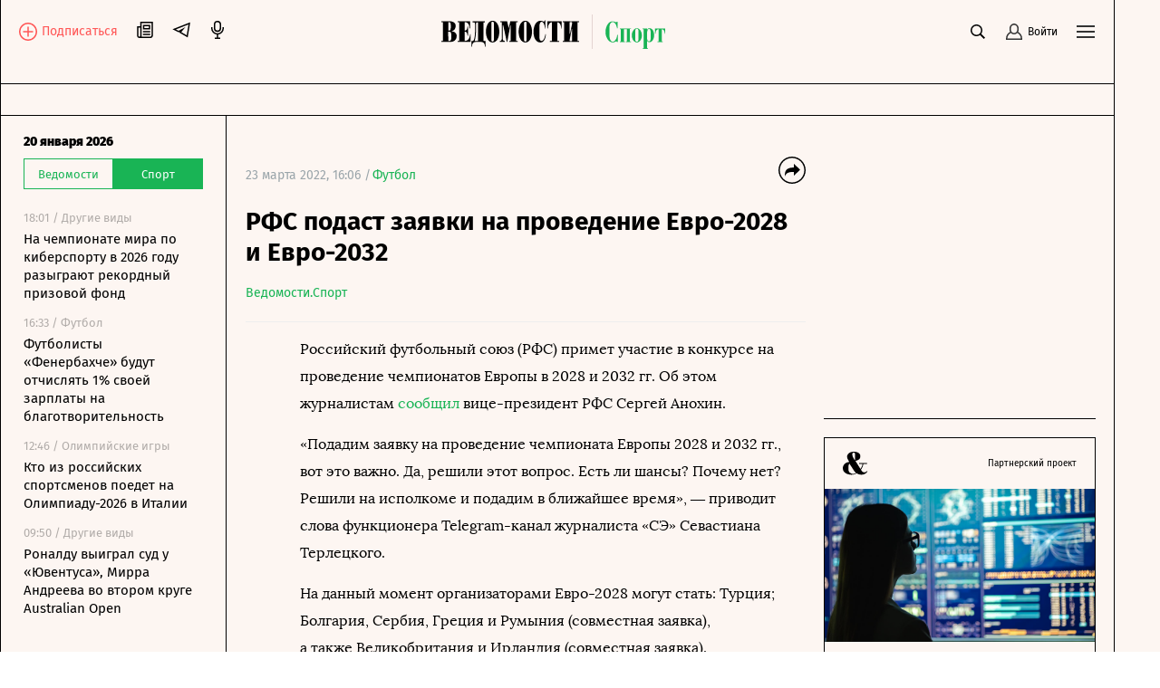

--- FILE ---
content_type: application/javascript;charset=utf-8
request_url: https://smi2.ru/data/js/103039.js
body_size: 1555
content:
function _jsload(src){var sc=document.createElement("script");sc.type="text/javascript";sc.async=true;sc.src=src;var s=document.getElementsByTagName("script")[0];s.parentNode.insertBefore(sc,s);};(function(){document.getElementById("unit_103039").innerHTML="<style>.container-103039 { margin: 20px 0 10px; } .container-103039__header { margin-bottom: 15px; height: 22px; overflow: hidden; text-align: left; margin-left: 15px; } .container-103039__header-link { display: none; display: inline-block; font-family: \"Fira Sans\", Helvetica, Arial, sans-serif; font-size: 17px; line-height: 20px; font-weight: bold; color: #000; text-decoration: none; } .container-103039 .zen-container .list-container-item { width: 230px; height: 207px; margin-right: 10px; } .container-103039 .zen-container .list-container-item .title { font-size: 15px; line-height: 17px; } /* nav */ .container-103039 .zen-container .left-button .arrow, .container-103039 .zen-container .right-button .arrow { position: relative; background: transparent; } .container-103039 .zen-container .left-button .arrow:after, .container-103039 .zen-container .right-button .arrow:after { content: ''; position: absolute; bottom: 7px; border: 9px solid transparent; } .container-103039 .zen-container .right-button .arrow:after { left: 12px; border-left: 12px solid #000; } .container-103039 .zen-container .left-button .arrow:after { left: 0; border-right: 12px solid #000; }</style>";var cb=function(){var clickTracking = "";var parent_element = JsAPI.Dom.getElement("unit_103039"); parent_element.removeAttribute('id'); var a = parent_element.querySelector('a'); if (a) parent_element.removeChild(a); var container = JsAPI.Dom.createDom('div', 'container-103039', JsAPI.Dom.createDom('div', 'container-103039__header', [ JsAPI.Dom.createDom('a', { 'class': 'container-103039__header-link', 'href': 'https://smi2.ru/', 'target': '_blank', 'rel': 'noopener noreferrer nofollow' }, 'Новости СМИ2') ])); JsAPI.Dom.appendChild(parent_element, container); var itemOptions = { 'isLazy': false, 'defaultIsDark': true, 'color': undefined, /* 'color': {'r': 38, 'g': 38, 'b': 38}, */ 'defaultColor': { 'r': 38, 'g': 38, 'b': 38 }, 'lightingThreshold': 180, }; var itemContentRenderer = function(parent, model, index) { JsAPI.Ui.ZenBlockRenderItem(parent, itemOptions, { 'url': model['url'], 'image': model['image'], 'title': model['title'], 'subtitle': undefined, /* 'subtitle': model['topic_name'] */ }); }; JsAPI.Ui.ZenBlock({ 'block_type': JsAPI.Ui.BlockType.NEWS, 'page_size': 10, 'max_page_count': Infinity, 'parent_element': container, 'item_content_renderer': itemContentRenderer, 'block_id': 103039, 'fields': JsAPI.Dao.NewsField.IMAGE | JsAPI.Dao.NewsField.TITLE | JsAPI.Dao.NewsField.TOPIC, 'click_tracking': undefined, }, function(block) {}, function(reason) { console.error('Error:', reason); });};if(!window.jsapi){window.jsapi=[];_jsload("//static.smi2.net/static/jsapi/jsapi.v5.25.25.ru_RU.js");}window.jsapi.push(cb);}());/* StatMedia */(function(w,d,c){(w[c]=w[c]||[]).push(function(){try{w.statmedia53610=new StatMedia({"id":53610,"user_id":null,"user_datetime":1768953544758,"session_id":null,"gen_datetime":1768953544759});}catch(e){}});if(!window.__statmedia){var p=d.createElement('script');p.type='text/javascript';p.async=true;p.src='https://cdnjs.smi2.ru/sm.js';var s=d.getElementsByTagName('script')[0];s.parentNode.insertBefore(p,s);}})(window,document,'__statmedia_callbacks');/* /StatMedia */

--- FILE ---
content_type: application/javascript
request_url: https://smi2.ru/counter/settings?payload=COqiAxi2gOTuvTM6JDkwYmQzMTYzLTg3YzEtNDg2OS1hYTE1LWJjYTA2YzIxMmNmZg&cb=_callbacks____0mkn99ogy
body_size: 1519
content:
_callbacks____0mkn99ogy("[base64]");